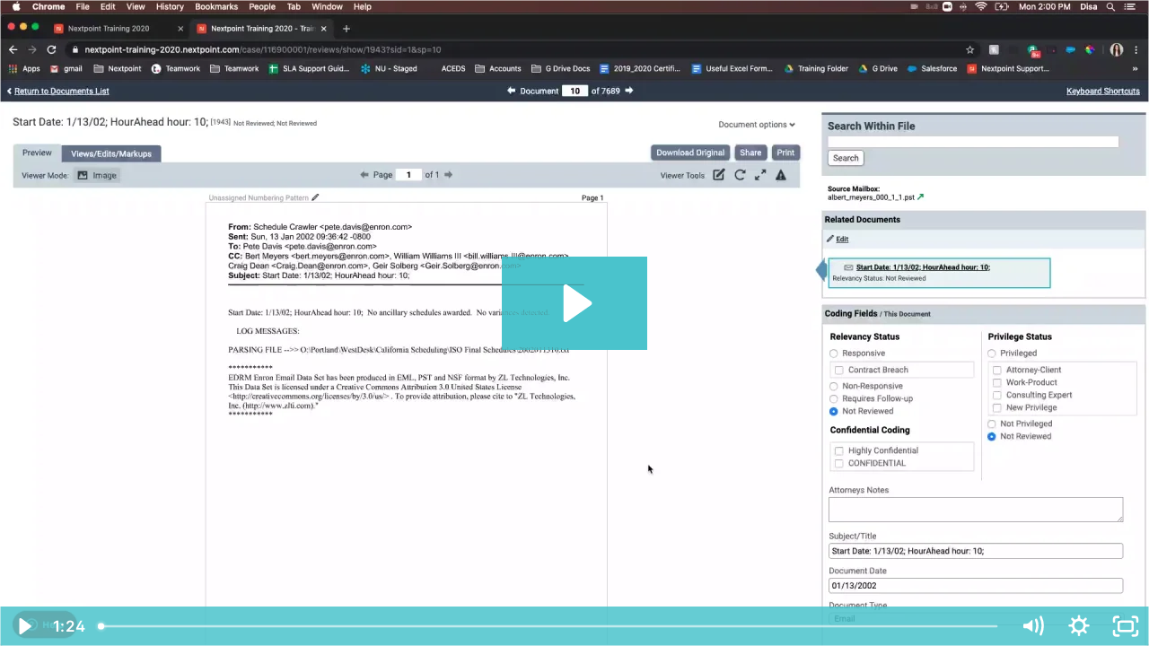

--- FILE ---
content_type: text/html; charset=utf-8
request_url: https://fast.wistia.com/embed/iframe/pefj42p56q
body_size: 2347
content:
<!DOCTYPE html>
<html>
<head>
<meta content='width=device-width, user-scalable=no' name='viewport'>
<meta content='noindex' name='robots'>
<meta content='noindex,indexifembedded' name='googlebot'>
<title>How to make redactions</title>
<link rel="alternate" type="application/json+oembed" href="https://fast.wistia.com/oembed.json?url=https%3A%2F%2Ffast.wistia.com%2Fembed%2Fiframe%2Fpefj42p56q" title="How to make redactions" />
<meta name="twitter:card" content="player" />
<meta name="twitter:site" content="@wistia" />
<meta name="twitter:title" content="How to make redactions" />
<meta name="twitter:url" content="https://fast.wistia.net/embed/iframe/pefj42p56q?twitter=true" />
<meta name="twitter:description" content="1 min 23 sec video" />
<meta name="twitter:image" content="https://embed-ssl.wistia.com/deliveries/32d4cdf10ff4fd1f407217f63db2cc2c/file." />
<meta name="twitter:player" content="https://fast.wistia.net/embed/iframe/pefj42p56q?twitter=true" />
<meta name="twitter:player:width" content="435" />
<meta name="twitter:player:height" content="245" />

<script>
  window._inWistiaIframe = true;
</script>
<style>
  html, body {margin:0;padding:0;overflow:hidden;height:100%;}
  object {border:0;}
  #wistia_video,.wistia_embed {height:100%;width:100%;}
</style>
</head>
<body>
<script>
  function addWindowListener (type, callback) {
    if (window.addEventListener) {
      window.addEventListener(type, callback, false);
    } else if (window.attachEvent) {
      window.attachEvent('on' + type, callback);
    }
  }
  
  window.wistiaPostMessageQueue = [];
  addWindowListener('message', function (event) {
    if (!window._wistiaHasInitialized) {
      wistiaPostMessageQueue.push(event);
    }
  });
</script>
<link as='script' crossorigin='anonymous' href='//fast.wistia.com/assets/external/insideIframe.js' rel='modulepreload'>
<script async src='//fast.wistia.com/assets/external/E-v1.js'></script>
<div class='wistia_embed' id='wistia_video'></div>
<script>
  const swatchPreference =  true;
  if (swatchPreference) {
    document.getElementById('wistia_video').innerHTML = '<div class="wistia_swatch" style="height:100%;left:0;opacity:0;overflow:hidden;position:absolute;top:0;transition:opacity 200ms;width:100%;"><img src="https://fast.wistia.com/embed/medias/pefj42p56q/swatch" style="filter:blur(5px);height:100%;object-fit:contain;width:100%;" alt="" aria-hidden="true" onload="this.parentNode.style.opacity=1;" /></div>';
  }
</script>
<script>
  window._wq = window._wq || [];
  window._wq.push(function (W) {
    W.iframeInit({"accountId":154057,"accountKey":"wistia-production_154057","analyticsHost":"https://distillery.wistia.net","formsHost":"https://app.wistia.com","formEventsApi":"/form-stream/1.0.0","aspectRatio":1.7777777777777777,"assets":[{"is_enhanced":false,"type":"original","slug":"original","display_name":"Original File","details":{},"width":1920,"height":1080,"size":4442661,"bitrate":413,"public":true,"status":2,"progress":1.0,"metadata":{"built_by":"render-pipeline","max_bitrate":805648,"average_bitrate":423278,"early_max_bitrate":805648,"av_stream_metadata":"{\"Audio\":{\"Codec ID\":\"mp4a-40-2\",\"duration\":83.964,\"frameRate\":43.066,\"sampleRate\":44100},\"Video\":{\"averageFrameRate\":\"30/1\",\"Codec ID\":\"avc1\",\"codec\":\"h264\",\"colorPrimaries\":\"\",\"colorSpace\":\"bt470bg\",\"colorTransfer\":\"\",\"duration\":83.967,\"frameRate\":30,\"frameRateMode\":\"CFR\",\"pixelFormat\":\"yuv420p\",\"rFrameRate\":\"30/1\",\"transferCharacteristics\":\"\"}}"},"url":"https://embed-ssl.wistia.com/deliveries/978a8bb694b65e7ad135ea5c621b91ac02997703.bin","created_at":1731445417},{"is_enhanced":false,"type":"iphone_video","slug":"mp4_h264_191k","display_name":"360p","details":{},"container":"mp4","codec":"h264","width":640,"height":360,"ext":"mp4","size":2056440,"bitrate":191,"public":true,"status":2,"progress":1.0,"metadata":{"max_bitrate":209864,"average_bitrate":195929,"early_max_bitrate":209864,"av_stream_metadata":"{\"Audio\":{\"Codec ID\":\"mp4a-40-2\",\"frameRate\":43.066,\"sampleRate\":44100},\"Video\":{\"Codec ID\":\"avc1\",\"frameRate\":30,\"frameRateMode\":\"CFR\"}}","built_by":"render-pipeline","time_to_ready":6.068678057},"url":"https://embed-ssl.wistia.com/deliveries/dd18c1a9deef50d6e6f6c99e6b288d69fed9fbd7.bin","created_at":1731445417,"segment_duration":3,"opt_vbitrate":600},{"is_enhanced":false,"type":"mp4_video","slug":"mp4_h264_160k","display_name":"224p","details":{},"container":"mp4","codec":"h264","width":400,"height":224,"ext":"mp4","size":1727584,"bitrate":160,"public":true,"status":2,"progress":1.0,"metadata":{"max_bitrate":164648,"average_bitrate":164597,"early_max_bitrate":164648,"av_stream_metadata":"{\"Audio\":{\"Codec ID\":\"mp4a-40-2\",\"frameRate\":43.066,\"sampleRate\":44100},\"Video\":{\"Codec ID\":\"avc1\",\"frameRate\":30,\"frameRateMode\":\"CFR\"}}","built_by":"render-pipeline","time_to_ready":6.178899195},"url":"https://embed-ssl.wistia.com/deliveries/2d108d63037e86f865a6a915f6e02180d82e4784.bin","created_at":1731445417,"segment_duration":3,"opt_vbitrate":150},{"is_enhanced":false,"type":"md_mp4_video","slug":"mp4_h264_238k","display_name":"540p","details":{},"container":"mp4","codec":"h264","width":960,"height":540,"ext":"mp4","size":2561704,"bitrate":238,"public":true,"status":2,"progress":1.0,"metadata":{"max_bitrate":311216,"average_bitrate":244068,"early_max_bitrate":311216,"av_stream_metadata":"{\"Audio\":{\"Codec ID\":\"mp4a-40-2\",\"frameRate\":43.066,\"sampleRate\":44100},\"Video\":{\"Codec ID\":\"avc1\",\"frameRate\":30,\"frameRateMode\":\"CFR\"}}","built_by":"render-pipeline","time_to_ready":6.163959472},"url":"https://embed-ssl.wistia.com/deliveries/a245d466417a19a215e8632dcacf58428efb7e3d.bin","created_at":1731445417,"segment_duration":3,"opt_vbitrate":900},{"is_enhanced":false,"type":"hd_mp4_video","slug":"mp4_h264_296k","display_name":"720p","details":{},"container":"mp4","codec":"h264","width":1280,"height":720,"ext":"mp4","size":3182053,"bitrate":296,"public":true,"status":2,"progress":1.0,"metadata":{"built_by":"render-pipeline","max_bitrate":448880,"average_bitrate":303172,"early_max_bitrate":448880,"av_stream_metadata":"{\"Audio\":{\"Codec ID\":\"mp4a-40-2\",\"frameRate\":43.066,\"sampleRate\":44100},\"Video\":{\"Codec ID\":\"avc1\",\"frameRate\":30,\"frameRateMode\":\"CFR\"}}","time_to_ready":6.353746434},"url":"https://embed-ssl.wistia.com/deliveries/bf63de18d7d55a250891f00f86cba30ae08d352f.bin","created_at":1731445417,"segment_duration":3,"opt_vbitrate":1875},{"is_enhanced":false,"type":"hd_mp4_video","slug":"mp4_h264_429k","display_name":"1080p","details":{},"container":"mp4","codec":"h264","width":1920,"height":1080,"ext":"mp4","size":4616933,"bitrate":429,"public":true,"status":2,"progress":1.0,"metadata":{"max_bitrate":782888,"average_bitrate":439882,"early_max_bitrate":782888,"av_stream_metadata":"{\"Audio\":{\"Codec ID\":\"mp4a-40-2\",\"frameRate\":43.066,\"sampleRate\":44100},\"Video\":{\"Codec ID\":\"avc1\",\"frameRate\":30,\"frameRateMode\":\"CFR\"}}","built_by":"render-pipeline","time_to_ready":6.840515541},"url":"https://embed-ssl.wistia.com/deliveries/2acfc5e781772c6c240f7c91d2f2a8f1c99eb4ca.bin","created_at":1731445417,"segment_duration":3,"opt_vbitrate":2812},{"is_enhanced":false,"type":"still_image","slug":"still_image_1920x1080","display_name":"Thumbnail Image","details":{},"width":1920,"height":1080,"size":648273,"bitrate":0,"public":true,"status":2,"progress":1.0,"url":"https://embed-ssl.wistia.com/deliveries/32d4cdf10ff4fd1f407217f63db2cc2c.bin","created_at":1731445417}],"branding":false,"createdAt":1589829293,"distilleryUrl":"https://distillery.wistia.com/x","duration":83.967,"enableCustomerLogo":true,"firstEmbedForAccount":false,"firstShareForAccount":false,"availableTranscripts":[],"hashedId":"pefj42p56q","mediaId":55276350,"mediaKey":"wistia-production_55276350","mediaType":"Video","name":"How to make redactions","preloadPreference":null,"progress":1.0,"protected":false,"projectId":4740351,"seoDescription":"a Nextpoint University 2020 video","showAbout":true,"status":2,"type":"Video","playableWithoutInstantHls":true,"stats":{"loadCount":483,"playCount":118,"uniqueLoadCount":319,"uniquePlayCount":105,"averageEngagement":0.740776},"trackingTransmitInterval":20,"liveStreamEventDetails":null,"integrations":{"google_analytics":true},"hls_enabled":true,"embed_options":{"opaqueControls":false,"playerColor":"4bc4cc","playerColorGradient":{"on":false,"colors":[["#1e71e7",0],["#84d7ff",1]]},"plugin":{},"volumeControl":"true","fullscreenButton":"true","controlsVisibleOnLoad":"true","bpbTime":"false","vulcan":true,"branding":"false","showCustomerLogo":"false","layoutTiming":[{"time":"0","layout":{"scale":"1","type":"primary","x":"0","y":"0"}}],"newRoundedIcons":true,"shouldShowCaptionsSettings":true},"embedOptions":{"opaqueControls":false,"playerColor":"4bc4cc","playerColorGradient":{"on":false,"colors":[["#1e71e7",0],["#84d7ff",1]]},"plugin":{},"volumeControl":"true","fullscreenButton":"true","controlsVisibleOnLoad":"true","bpbTime":"false","vulcan":true,"branding":"false","showCustomerLogo":"false","layoutTiming":[{"time":"0","layout":{"scale":"1","type":"primary","x":"0","y":"0"}}],"newRoundedIcons":true,"shouldShowCaptionsSettings":true}}, {});
    window._wistiaHasInitialized = true;
  });
</script>
</body>
</html>
